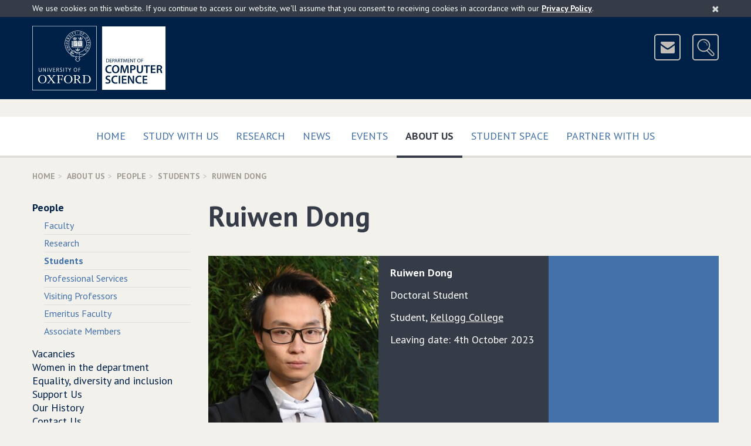

--- FILE ---
content_type: text/html; charset=UTF-8
request_url: https://www.cs.ox.ac.uk/people/ruiwen.dong/
body_size: 7191
content:
<!DOCTYPE html>
<!--[if lt IE 9 ]>              <html class="no-js ie8"> <![endif]-->
<!--[if (gte IE 9)|!(IE)]><!--> <html class="no-js" xmlns:og="http://ogp.me/ns#" lang="en-gb" prefix="og: http://ogp.me/ns#"> <!--<![endif]-->
    <head>
        <meta charset="utf-8">
        <meta http-equiv="X-UA-Compatible" content="IE=edge">
        <meta name="viewport" content="width=device-width, initial-scale=1">

        <!-- The above 3 meta tags *must* come first in the head; any other head content must come *after* these tags -->

        <!-- CSS files are split up to support IE9 and below - http://blesscss.com/ -->
	<!--[if gt IE 9]> -->
            <link rel="stylesheet" href="/css/common.css">
        <!-- <![endif]-->
        <!--[if lte IE 9]>
	    <link rel="stylesheet" href="/css/split/common-blessed1.css">
<link rel="stylesheet" href="/css/split/common.css">
        <![endif]-->
        
	<!-- IE8 and below also have a problem with multiple fonts in a single file -->
        <!-- http://www.smashingmagazine.com/2012/07/avoiding-faux-weights-styles-google-web-fonts/ -->
        <!--[if gt IE 8]> -->
            <link rel="stylesheet" href="//fonts.googleapis.com/css?family=PT+Sans:400,700,400italic,700italic">
        <!-- <![endif]-->
        <!--[if lte IE 8]>
            <link rel="stylesheet" href="//fonts.googleapis.com/css?family=PT+Sans:400">
            <link rel="stylesheet" href="//fonts.googleapis.com/css?family=PT+Sans:700">
            <link rel="stylesheet" href="//fonts.googleapis.com/css?family=PT+Sans:400italic">
            <link rel="stylesheet" href="//fonts.googleapis.com/css?family=PT+Sans:700italic">
        <![endif]-->

	<!-- HTML5 shim, Respond.js and ie9.js for IE8 support -->
        <!-- WARNING: Must be in the <head> but *after* the CSS files -->
        <!-- WARNING: Respond.js doesn't work if you view the page via file:// -->
        <!--[if lt IE 9]>
            <script src="/js/ie8.js"></script>
        <![endif]-->

        <!-- nth-child() support for IE9 -->
        <!--[if IE 9]>
            <script src="/js/ie9.js"></script>
        <![endif]-->

        <link rel="apple-touch-icon-precomposed" href="/apple-touch-icon-114x114.png">
        <link rel="apple-touch-icon" href="/apple-touch-icon-114x114.png">
        <link rel="shortcut icon" href="/favicon.ico">
	
	
<style type="text/css">

.site-header-logo
{
	margin-right: 110px;
}

#breadcrumb
{
	display: none;
}

wbr:after { content: "\00200B"; }

.slideshow .bx-pager-link
{
	outline: none;
}

.video16_9
{
	position: relative;
	padding-bottom: 56.25%; /* 16:9 */
	padding-top: 25px;
	height: 0;
}

.video16_9 iframe,
.video16_9 object,
.video16_9 embed
{
	position: absolute;
	top: 0;
	left: 0;
	width: 100%;
	height: 100%;
}
.picturebox
{
	margin-bottom: 15px;
	margin-right: -15px;
}


.newcaption
{
	min-height: 2.25em;
	
	background-color: rgb(224, 222, 217);
	color: #4c463f;
	font-weight: bold;
	width: 100%;
	display: block;
}

.subcaption
{
	min-height: 2em;
	font-size: 95%;
	padding-top: 0.45em;
	
	width: 100%;
	display: block;
	
	color: #4c463f;
}

.subcaptionrole
{
	min-height: 3.3em;
	font-size: 90%;
	padding: 0 0.45em 0.45em 0.45em;
	
	width: 100%;
	display: block;
	
	color: #4c463f;
	background-color: rgb(224, 222, 217);
}


.piccy
{
	height: 300px;
	display: block;
	background-repeat: no-repeat;
	background-size:contain;
	background-position: 50% 40%;
	background-color: rgb(224, 222, 217);
	border: 13px solid rgb(224, 222, 217);
}

@media(min-width: 320px)
{
	.piccy
	{
		height: 160px;
		border: 11px solid rgb(224, 222, 217);
	}
}

@media(min-width: 480px)
{
	.piccy
	{
		height: 245px;
		border: 13px solid rgb(224, 222, 217);
	}
}

@media(min-width: 700px)
{
	.piccy
	{
		height: 192px;
		border: 13px solid rgb(224, 222, 217);
	}
}

@media(min-width: 950px)
{
	.piccy
	{
		height: 200px;
		border: 15px solid rgb(224, 222, 217);
	}
}

.extraiconrow a
{
	font-size: 16px;
	border-color: #b1aca6;
	background-color: transparent;
	margin-top: 8px;
	z-index: 1000;
	position: relative;
}

@media (min-width:700px)
{
	.site-header-icons
	{
		padding-top: 14px;
	}
	
	.extraiconrow a
	{
		margin-top: -35px;
	}
	
}

</style>


      <style type="text/css">
    	
	@media (min-width: 0px)
	{

		.scaled-text
		{
			font-size: 85%
		}

	}
	@media (min-width: 319px)
	{

		.scaled-text
		{
			font-size: 100%
		}

	}
	@media (min-width: 700px)
	{

		.scaled-text
		{
			font-size: 100%
		}

	}
	
	@media (min-width: 938px)
	{

		.scaled-text
		{
			font-size: 69%
		}
	}
	@media (min-width: 1050px)
	{

		.scaled-text
		{
			font-size: 80%
		}
	}
	@media (min-width: 1100px)
	{

		.scaled-text
		{
			font-size: 84%
		}
	}
	@media (min-width: 1150px)
	{

		.scaled-text
		{
			font-size: 89%
		}
	}
	@media (min-width: 1200px)
	{

		.scaled-text
		{
			font-size: 91%
		}
	}
	
	.indent
	{
		text-indent: -10px;
		padding-left: 10px;
	}
     </style>
	<title>Ruiwen Dong | Department of Computer Science</title>
        <link rel="canonical" href="https://www.cs.ox.ac.uk/people/ruiwen.dong/"/>
        <meta name="keywords" content="Ruiwen Dong,People,Department of Computer Science"/>
        <meta name="robots" content="noodp,noydir"/>
        <meta name="description" content="Ruiwen Dong at the Department of Computer Science"/>
        <link title="schema(og)" rel="schema.og" href="http://ogp.me/ns#"/>
        <link title="schema(profile)" rel="schema.profile" href="http://ogp.me/ns/profile#"/>
        <link title="schema(DC)" rel="schema.dc" href="http://purl.org/dc/elements/1.1/"/>
        <meta property="og:title" content="Ruiwen Dong"/>
        <meta property="og:description" content="The personal page of Ruiwen Dong at the Department of Computer Science"/>
        <meta property="og:type" content="profile"/>
        <meta property="og:url" content="https://www.cs.ox.ac.uk/people/ruiwen.dong/"/>
        <meta property="profile:first_name" content="Ruiwen"/>
        <meta property="profile:last_name" content="Dong"/>
        <meta property="og:locale" content="en_GB"/>
        <meta property="og:site_name" content="Department of Computer Science"/>
        <meta property="og:image" content="http://www.cs.ox.ac.uk/files/13701//formal.jpg"/>
        <meta property="og:image:secure_url" content="https://www.cs.ox.ac.uk/files/13701//formal.jpg"/>
        <meta property="og:image:secure_url" content="https://www.cs.ox.ac.uk/images/Oxford-dept-of-Computer-Science-POS-KEY_RGB-social-large.png"/>
        <meta property="og:image:secure_url" content="https://www.cs.ox.ac.uk/images/Oxford-dept-of-Computer-Science-POS-KEY_RGB-social.png"/>
        <meta property="og:image" content="http://www.cs.ox.ac.uk/images/Oxford-dept-of-Computer-Science-POS-KEY_RGB-social-large.png"/>
        <meta property="og:image" content="http://www.cs.ox.ac.uk/images/Oxford-dept-of-Computer-Science-POS-KEY_RGB-social.png"/>
        <meta name="dc.title" content="Ruiwen Dong"/>
        <meta name="twitter:card" content="summary"/>
        <meta name="twitter:description" content="Ruiwen Dong at the Department of Computer Science"/>
        <meta name="twitter:title" content="Ruiwen Dong"/>
        <meta property="twitter:image" content="https://www.cs.ox.ac.uk/files/13701//formal.jpg"/>

<script type="text/javascript">
// <![CDATA[

	/**
	**  Honour the "do not track" browser setting.
	**/
	if(typeof navigator.doNotTrack === "undefined" || (navigator.doNotTrack !== 'yes' && navigator.doNotTrack !== '1'))
	{

		(function(i,s,o,g,r,a,m){i['GoogleAnalyticsObject']=r;i[r]=i[r]||function(){
		(i[r].q=i[r].q||[]).push(arguments)},i[r].l=1*new Date();a=s.createElement(o),
		m=s.getElementsByTagName(o)[0];a.async=1;a.src=g;m.parentNode.insertBefore(a,m)
		})(window,document,'script','https://www.google-analytics.com/analytics.js','ga');

		ga('create', 'UA-25164877-1', 'auto');
		ga('send', 'pageview');
	}
  
// ]]>
</script>

    </head>
    <body>
	<!-- ACCESSIBILITY LINKS -->
        <a href="#maincontent" class="screen-reader-shortcut">Skip to main content</a>

        <!-- COOKIES ALERT -->
        <div class="cookies-alert-placeholder"></div>

        <!-- PRINT HEADER -->
        <div class="print-title">
            University of Oxford Department of Computer Science
        </div>

        <!-- SITE HEADER -->
        <header class="site-header">
            <div class="site-header-content content-width clearfix">
		<div class="site-header-logo clearfix">
		    
                        <!-- Keep the new line for Firefox / in case images are disabled (see CSS) -->
                        <img src="/img/Oxford-dept-of-Computer-Science-POS-KEY_RGB-optimised.png" srcset="/img/Oxford-dept-of-Computer-Science-POS-KEY_RGB-optimised.svg" alt="University of Oxford Department of Computer Science" class="img-responsive" usemap="#compscimap">
			<map name="compscimap" id="compscimap">
                                <area shape="rect" coords="0,0,110,110" href="http://www.ox.ac.uk/" alt="University of Oxford" title="University of Oxford"/>
                                <area shape="rect" coords="130,0,322,109" href="/" alt="Department of Computer Science - Home" title="Department of Computer Science - Home"/>
                        </map>			
		    
                </div>
                <div class="site-header-icons">
                    <a href="/aboutus/contact.html" class="btn btn-icon btn-header-icon" data-toggle="tooltip" data-placement="left" data-container=".site-header" title="Contact Us">
                        <img src="/img/icon-mail.png" width="41" height="41" alt="&nbsp;&nbsp;Contact Us&nbsp;&nbsp;">
                    </a>
                    <a href="http://www.cs.ox.ac.uk/search/" class="btn btn-icon btn-header-icon site-header-search-toggle" data-toggle="tooltip" data-placement="left" data-container=".site-header" title="Search">
                        <img src="/img/icon-search.png" width="41" height="41" alt="&nbsp;&nbsp;Search&nbsp;&nbsp;">
                    </a>
                </div>
		<div class="site-header-search">
                    
		    <form action="https://www.cs.ox.ac.uk/search/" method="get" class="site-header-search-form form-inline form-oxford-blue-on-white">
                        <div class="form-group form-group-lg">
                            <label for="site-search-term" class="control-label sr-only">Search for</label>
                            <input id="site-search-term" name="q" type="text" class="form-control squared" size="25" placeholder="Enter search terms...">
                        </div>
                        <!-- This is the type selector, using radio buttons
                        <div class="form-group form-group-lg site-header-search-type">
                            <label class="radio-inline">
                                <input type="radio" name="type" value="website" checked>
                                Website
                            </label>
                            <label class="radio-inline">
                                <input type="radio" name="type" value="people">
                                People
                            </label>
                        </div>
                        -->
                        <!-- This is an alternative - dropdown instead of radio buttons
                        <div class="form-group form-group-lg">
                            <label for="site-search-type" class="control-label no-bold">in</label>
                            <select id="site-search-type" name="type" class="form-control squared">
                                <option value="website">Website</option>
                                <option value="people">People</option>
                            </select>
                        </div>
                        -->
                        <div class="form-group form-group-lg">
                            <button type="submit" class="btn btn-oxford-blue btn-icon squared">
                                <img src="/img/icon-search-white.png" alt="&nbsp;">
                                <span class="btn-icon-text text-uppercase" style="padding-right: 11px;">Search</span>
                            </button>
                            <input type="hidden" name="cx" value="015502513156171547487:pcshjhkjzqe">
                            <input type="hidden" name="cof" value="FORID:11">
                        </div>
                    </form>
                </div>
            </div>
	    <!--div class="content-width clearfix extraiconrow">
		<a class="btn btn-white-outline-on-dark-brown pull-right text-uppercase" href="https://www.cs.ox.ac.uk/covid19information/">Covid-19 Information</a>
	   </div-->
        </header>

        <!-- TOP NAVIGATION -->
        <nav class="navbar navbar-default navbar-primary">
            <div class="container-fluid content-width">

                <div class="navbar-header">
                    <button type="button" class="btn-block navbar-toggle collapsed" data-toggle="collapse" data-target="#navbar-collapse-top" aria-expanded="false">
                        <span class="sr-only">Toggle</span>
                        Main Menu
                        <span class="icon">
                            <span class="icon-bar"></span>
                            <span class="icon-bar"></span>
                            <span class="icon-bar"></span>
                        </span>
                    </button>
                </div>

                <div class="collapse navbar-collapse" id="navbar-collapse-top">
                    <ul class="nav navbar-nav">
                        <li class="">
                            <a href="/" class="text-uppercase">
                                Home
                                
                            </a>
                        </li><li class="">
                            <a href="/admissions/" class="text-uppercase">
                                Study with us
                                 
                            </a>
                        </li><li class="">
                            <a href="/research/" class="text-uppercase">
                                Research
                                
                            </a>
                        </li><li class="">
                            <a href="/news-events/latest-news.html" class="text-uppercase">
                                News
                                
                            </a>
                        </li><span class="visible-sm visible-md"></span><!-- Break line on sm md -->
                        <li class="">
                            <a href="/news-events/seminarsEvents.html" class="text-uppercase">
                                Events
                                
                            </a>
                        </li><li class="active">
                            <a href="/aboutus/" class="text-uppercase">
                                About Us
                                 <span class="sr-only">(current)</span>
                            </a>
                        </li><li class="">
                            <a href="/ourstudents/index.html" class="text-uppercase">
                                Student Space
                                 
                            </a>
                        </li><li class="">
                            <a href="/partner/" class="text-uppercase">
                                Partner with us
                                 
                            </a>
                        </li>
                        <!-- <li class="disabled"><a>Disabled</a></li> -->
                    </ul>
                </div>

            </div>
        </nav>
	

<!-- BREADCRUMBS --><div class="content-width"><ol class="breadcrumb text-uppercase"><li><a href="/">Home</a></li><li><a href="/aboutus/">About Us</a></li><li><a href="/people/">People</a></li><li><a href="/people/students.html">Students</a></li><li class="active">Ruiwen Dong</li></ol></div><!-- MOBILE NAVIGATION --><div class="content-width space-below mobile-menu-placeholder visible-xs visible-sm"></div><!-- COLUMNS --><div class="container-fluid content-width"><div class="row"><div class="col-xs-12 col-md-9 col-md-push-3" id="maincontent" itemscope="itemscope" itemtype="http://schema.org/Person"><!-- CONTENT (Column 2) --><div class="page-title"><h1><span itemprop="name">Ruiwen Dong</span></h1></div><div class="no-gutters"><div class="row"><div class="col-xs-12 col-md-4 panel panel-medium-brown equal-height equal-height-center-vertical">
        							<img class="img-responsive center-block" itemprop="image" src="/files/13701//formal.jpg" alt="Personal photo - Ruiwen Dong" /></div><div class="col-xs-12 col-md-4 panel panel-dark-blue panel-condensed equal-height"><div class="panel-body"><p><strong> <span itemprop="givenName">Ruiwen</span> <span itemprop="familyName">Dong</span> <span itemprop="honorificSuffix"></span></strong></p><p></p><div itemprop="jobTitle" class="indent">Doctoral Student</div><p></p><p></p><div class="indent"><span itemprop="jobTitle">Student</span>, <span itemprop="memberof" itemscope="itemscope" itemtype="http://www.schema.org/Organization"><meta itemprop="url" content="http://www.kellogg.ox.ac.uk"><a href="http://www.kellogg.ox.ac.uk" class="panel-link"><span itemprop="legalName">Kellogg College</span></a></span></div><p></p>Leaving date: 4th October 2023<p class="no-bottom-margin"></p></div></div><div class="col-xs-12 col-md-4 panel panel-light-blue panel-condensed equal-height"><div class="panel-body"></div></div></div></div><h2>Interests</h2><p>algorithmic problems for infinite groups and semigroups, computer algebra, application of number theory and algebra in computer science</p><h2>Biography</h2><p>My <a href="https://sites.google.com/view/ruiwen-dong/home">personal webpage</a>.</p>
<p>My <a href="https://raw.githubusercontent.com/vicrubswi/CV/main/CV%20Dong%20(1).pdf">CV</a> including an <span class="tagnamecolor"><span class="tagcolor">up-to-date list of publications. S</span></span><span class="tagnamecolor"><span class="tagcolor">ee also <a title="dblp" href="https://dblp.org/pid/305/4507-1.html">dblp</a> and <a href="https://scholar.google.com/citations?user=92ZuklAAAAAJ&amp;hl=en&amp;oi=ao">Google scholar</a>.</span></span></p>
<p><span class="tagnamecolor"><span class="tagcolor">From October 2023 I will be a postdoc working in <span>Saarland University</span>&nbsp;with <a href="https://www.math.uni-sb.de/ag/bartholdi/">Laurent Bartholdi</a>.</span></span></p><h2>Supervisor</h2><div class="row"><div itemscope="itemscope" itemtype="http://schema.org/Person" class="picturebox col-xs-6 col-sm-4 col-md-3  clear-xs clear-sm clear-md clear-lg"><a class="piccy" href="/people/Christoph.Haase/" style="background-image:url('/files/8322//Christoph_Haase.jpg')"></a><center><a href="/people/Christoph.Haase/"><span class="newcaption"><span itemprop="name">Christoph&nbsp;Haase</span></span></a></center></div></div></div><div class="col-xs-12 col-md-3 col-md-pull-9 side-menu-col"><h2 class="side-menu-title text-uppercase"><a href="#">About Us</a></h2><ul class="side-menu"><li class="active mobile-menu-source"><a href="/people/">People</a><ul><li><a href="/people/faculty.html">Faculty</a></li><li><a href="/people/research.html">Research</a></li><li class="active"><a href="/people/students.html">Students</a></li><li><a href="/people/support.html">Professional Services</a></li><li><a href="/people/visitingprofessors.html">Visiting Professors</a></li><li><a href="/people/emeritusfaculty.html">Emeritus Faculty</a></li><li><a href="/people/associates.html">Associate Members</a></li></ul></li><li><a href="/aboutus/vacancies/">Vacancies</a></li><li><a href="/aboutus/women-cs-oxford/index.html">Women in the department</a></li><li><a href="/aboutus/equality-diversity-inclusion/index.html">Equality, diversity and inclusion</a></li><li><a href="https://www.alumniweb.ox.ac.uk/cs/make-a-donation">Support Us</a></li><li><a href="/aboutus/cshistory.html">Our History</a></li><li><a href="/aboutus/contact.html">Contact Us</a></li></ul></div></div></div>
        <!-- BACK TO TOP -->
        <div class="container-fluid content-width back-to-top">
            <div class="row">
                <div class="col-sm-12">
                    <a href="#" class="scroll-to-anchor"><i class="fa fa-chevron-up"></i> Back to Top </a>
                </div>
            </div>
        </div>

        <!-- FOOTER -->
        <footer class="site-footer">
            <div class="container-fluid content-width">
                <div class="row">
                    <div class="col-sm-4">
                        <nav class="site-footer-links" style="clear:all">
                            <ul>
                                <li><a href="/calendars.html">Calendars</a></li>
                                <li><a href="https://intranet.cs.ox.ac.uk/">Internal</a></li>
                                <li><a href="/rssfeeds.html">RSS Feeds</a></li>
                                <li><a href="/sitemap.html">Sitemap</a></li>
                                <li><a href="/privacy-policy.html">Privacy &amp; Cookies</a></li>
				<li><a href="/accessibility.html">Accessibility Statement</a></li>
                                <!--<li><a href="#">Legal</a></li>-->
                            </ul>
                        </nav>
                    </div>
		    <div class="col-sm-4">
		    	<center>
				<a href="https://advance-he.ac.uk/equality-charters/athena-swan-charter" target="_blank"><img width="149" class="img-responsive" src="/images/newweb/AthenaSWANBronzeAward2.png" alt="Athena SWAN Bronze Award"></a>
			</center>
                    </div>
		    <div class="col-sm-4">
                        <aside class="site-footer-social clearfix">
                            <ul>
                                <li><a href="https://uk.linkedin.com/company/compscioxford" data-toggle="tooltip" data-placement="left" data-container=".site-footer" title="LinkedIn">
                                    <img src="/img/icon-linkedin.png" alt="LinkedIn">
                                </a></li>
                                <li><a href="https://www.youtube.com/c/CompSciOxford/" data-toggle="tooltip" data-placement="left" data-container=".site-footer" title="YouTube">
                                    <img src="/img/icon-youtube.png" alt="YouTube">
                                </a></li>
                                <li><a href="https://bsky.app/profile/compscioxford.bsky.social" data-toggle="tooltip" data-placement="left" data-container=".site-footer" title="Bluesky">
                                    <img src="/img/Bluesky.png" alt="Bluesky">
                                </a></li>
                                <li><a href="https://www.facebook.com/CompSciOxford" data-toggle="tooltip" data-placement="left" data-container=".site-footer" title="Facebook">
                                    <img src="/img/icon-facebook.png" alt="Facebook">
                                </a></li>
				<li><a href="https://www.instagram.com/compscioxford/?hl=en" data-toggle="tooltip" data-placement="left" data-container=".site-footer" title="Instagram">
                                    <img src="/img/instagram_small.png" alt="Instagram">
                                </a></li>
                            </ul>
                        </aside>
                    </div>
                </div>
		
		<div class="row">
                    <div class="col-sm-12">
                        <p class="site-footer-copyright">
                            <small>&copy; <a href="http://www.ox.ac.uk/">University of Oxford</a> <script>document.write(new Date().getFullYear());</script></small>
                        </p>
                        <p class="site-footer-url">
			    /people/ruiwen.dong/index.html
                        </p>
                    </div>
                </div>
            </div>
        </footer>

        <!-- SCRIPTS -->
        <!-- Load scripts last for efficiency - https://developer.yahoo.com/performance/rules.html#js_bottom -->
        <script src="/js/common.js?version=2"></script>
	
        <script type="text/javascript" src="/javascript/rss-newweb.js?version=16"></script>
	<script type="text/javascript" src="/javascript/ical-newweb.js?version=4"></script>

	<script src="/javascript/newweb_feeds.js?version=7"></script>

	<script src="/javascript/share.js?version=1"></script>
	
	
	
	

	
	
	
	
	
	
	
	
	
	<script type="application/ld+json">
	{
		"@type":"WebPage",
		"@context":"http://schema.org",
		"publisher":
		{
			"@type":"Organization",
			"name":"Department of Computer Science",
			"legalName":"Department of Computer Science, University of Oxford",
			"logo":{"@type":"ImageObject","url":"https://www.cs.ox.ac.uk/images/CompSci_logo_landscapeL_rgb_corrected.jpg","width":704,"height":241},
			"url":"https://www.cs.ox.ac.uk/",
			"sameAs":
			[
				"https://www.youtube.com/c/CompSciOxford/",
				"https://www.linkedin.com/company/department-of-computer-science-university-of-oxford",
				"https://twitter.com/CompSciOxford",
				"https://www.facebook.com/CompSciOxford",
				"https://www.flickr.com/photos/computerscienceoxford/"
			],
			"contactPoint":
			[
				{"@type": "ContactPoint","telephone": "+44 (0)1865 273838","email":"enquiries@cs.ox.ac.uk","contactType": "customer support"},
				{"@type": "ContactPoint","telephone": "+44 (0)1865 273611","email":"finance@cs.ox.ac.uk","contactType": "bill payment"}
			],
			"address":{"@type": "PostalAddress","streetAddress": "Wolfson Building, Parks Road","addressLocality": "Oxford","addressRegion": "Oxfordshire","postalCode": "OX1 3QD","addressCountry": "GB"},
			"parentOrganization":
			{
				"@type":"Organization",
				"name":"Mathematical, Physical and Life Sciences Division",
				"logo":
				{"@type":"ImageObject","url":"https://www.mpls.ox.ac.uk/images/site-logos/mpls-logo","width":416,"height":200},
				"url":"https://www.mpls.ox.ac.uk/",
				"address":{"@type": "PostalAddress","streetAddress": "9 Parks Road","addressLocality": "Oxford","addressRegion": "Oxfordshire","postalCode": "OX1 3PD","addressCountry": "GB"},
				"parentOrganization":
				{
					"@type":"CollegeOrUniversity",
					"name":"University of Oxford",
					"logo":
					{"@type":"ImageObject","url":"https://www.ox.ac.uk/sites/default/themes/custom/oxweb/images/oxweb-logo.gif","width":110,"height":110},
					"url":"https://www.ox.ac.uk/",
					"address":{"@type": "PostalAddress","streetAddress": "University Offices Wellington Square","addressLocality": "Oxford","addressRegion": "Oxfordshire","postalCode": "OX1 2JD","addressCountry": "GB"}
				}
			}
		},
		"copyrightHolder":
		{
			"@type":"Organization",
			"name":"Department of Computer Science","legalName":"Department of Computer Science, University of Oxford",
			"logo":{"@type":"ImageObject","url":"https://www.cs.ox.ac.uk/images/CompSci_logo_landscapeL_rgb_corrected.jpg","width":704,"height":241},
			"url":"https://www.cs.ox.ac.uk/",
			"parentOrganization":
			{
				"@type":"CollegeOrUniversity",
				"name":"University of Oxford",
				"logo":{"@type":"ImageObject","url":"http://www.ox.ac.uk/sites/default/themes/custom/oxweb/images/oxweb-logo.gif","width":110,"height":110},
				"url":"https://www.ox.ac.uk/"
			}
		},
		"speakable":
		{
			"@type": "SpeakableSpecification",
			"cssSelector":
			[
				".slideshow-text",
				".media-body",
				".featured-list-col",
				"*[itemprop=articleBody]",
				"*[itemprop=text]",
				".title",
				".heroine-caption-text",
				".personalContent"
			]
		}
		
	}
	</script>

	
    </body>
</html>

